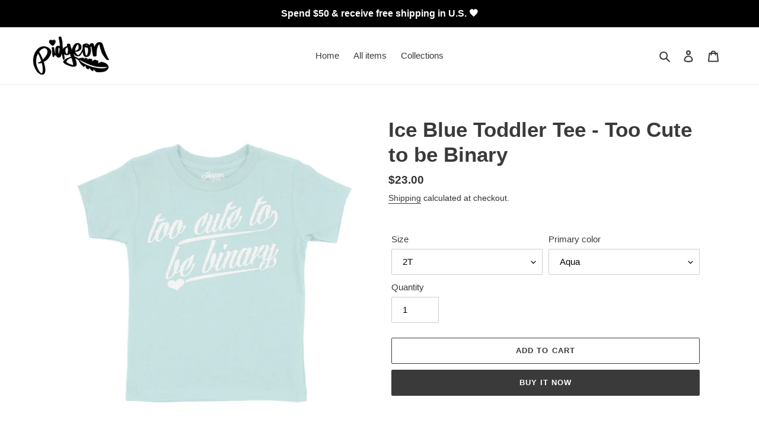

--- FILE ---
content_type: application/x-javascript; charset=utf-8
request_url: https://bundler.nice-team.net/app/shop/status/pidgeo-n.myshopify.com.js?1768524654
body_size: -343
content:
var bundler_settings_updated='1722631725';